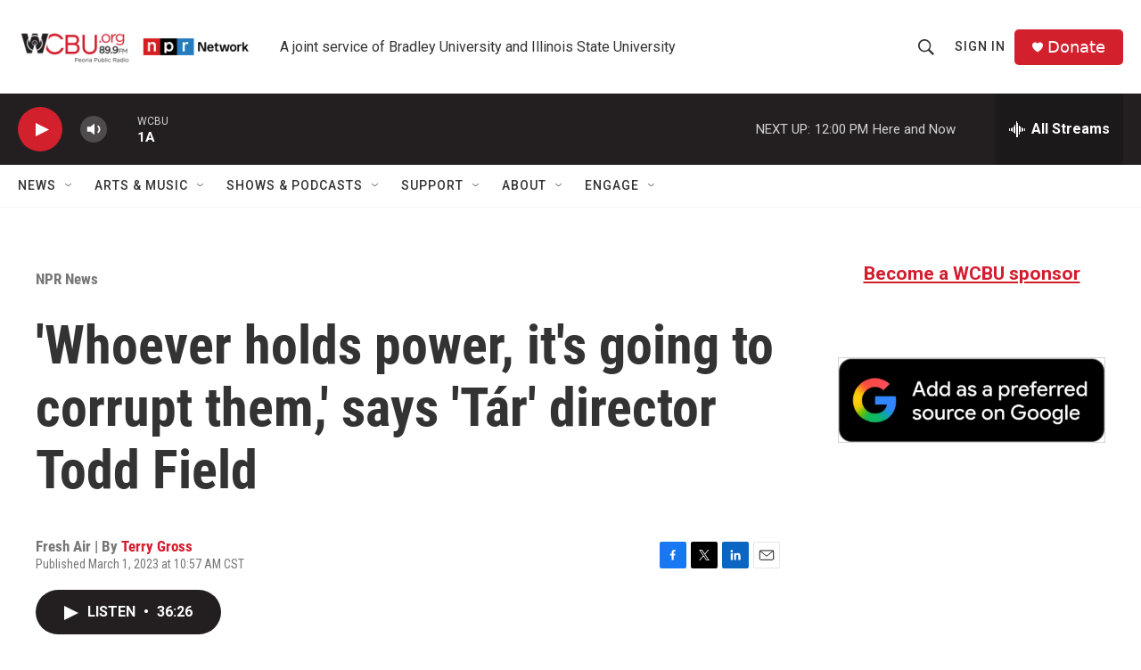

--- FILE ---
content_type: text/html; charset=utf-8
request_url: https://www.google.com/recaptcha/api2/aframe
body_size: 267
content:
<!DOCTYPE HTML><html><head><meta http-equiv="content-type" content="text/html; charset=UTF-8"></head><body><script nonce="W9F5K9nkhWp0sKt9b_Q6CQ">/** Anti-fraud and anti-abuse applications only. See google.com/recaptcha */ try{var clients={'sodar':'https://pagead2.googlesyndication.com/pagead/sodar?'};window.addEventListener("message",function(a){try{if(a.source===window.parent){var b=JSON.parse(a.data);var c=clients[b['id']];if(c){var d=document.createElement('img');d.src=c+b['params']+'&rc='+(localStorage.getItem("rc::a")?sessionStorage.getItem("rc::b"):"");window.document.body.appendChild(d);sessionStorage.setItem("rc::e",parseInt(sessionStorage.getItem("rc::e")||0)+1);localStorage.setItem("rc::h",'1769795824909');}}}catch(b){}});window.parent.postMessage("_grecaptcha_ready", "*");}catch(b){}</script></body></html>